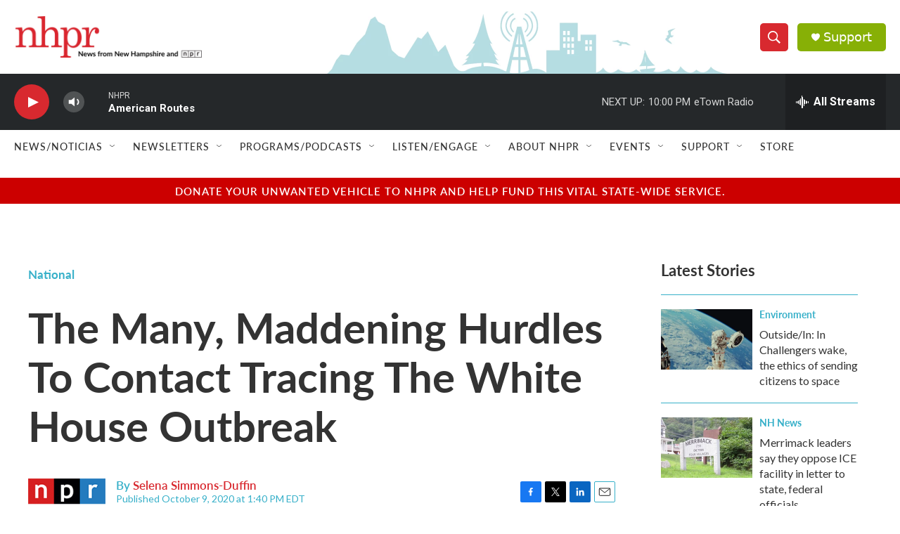

--- FILE ---
content_type: text/html; charset=utf-8
request_url: https://www.google.com/recaptcha/api2/aframe
body_size: 186
content:
<!DOCTYPE HTML><html><head><meta http-equiv="content-type" content="text/html; charset=UTF-8"></head><body><script nonce="lBFR_PbJIRX3Jjq8USBI8A">/** Anti-fraud and anti-abuse applications only. See google.com/recaptcha */ try{var clients={'sodar':'https://pagead2.googlesyndication.com/pagead/sodar?'};window.addEventListener("message",function(a){try{if(a.source===window.parent){var b=JSON.parse(a.data);var c=clients[b['id']];if(c){var d=document.createElement('img');d.src=c+b['params']+'&rc='+(localStorage.getItem("rc::a")?sessionStorage.getItem("rc::b"):"");window.document.body.appendChild(d);sessionStorage.setItem("rc::e",parseInt(sessionStorage.getItem("rc::e")||0)+1);localStorage.setItem("rc::h",'1769307890303');}}}catch(b){}});window.parent.postMessage("_grecaptcha_ready", "*");}catch(b){}</script></body></html>